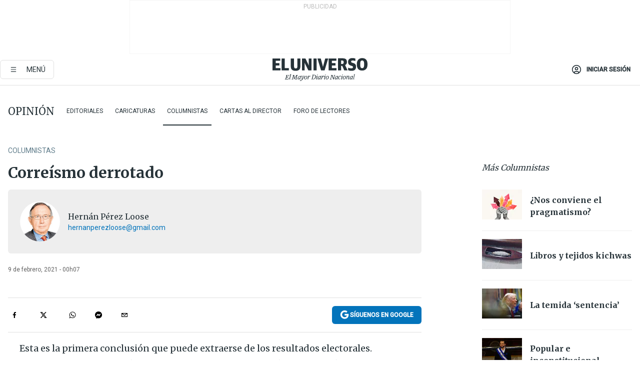

--- FILE ---
content_type: text/html; charset=utf-8
request_url: https://www.google.com/recaptcha/api2/anchor?ar=1&k=6LdhhuYZAAAAAIt3BuoF1mlkrCnSBSE6PTyJ6-Ts&co=aHR0cHM6Ly9lbHVuaXZlcnNvLWVsLXVuaXZlcnNvLXByb2QuY2RuLmFyY3B1Ymxpc2hpbmcuY29tOjQ0Mw..&hl=en&v=N67nZn4AqZkNcbeMu4prBgzg&size=invisible&anchor-ms=20000&execute-ms=30000&cb=ui2uj0320eru
body_size: 48620
content:
<!DOCTYPE HTML><html dir="ltr" lang="en"><head><meta http-equiv="Content-Type" content="text/html; charset=UTF-8">
<meta http-equiv="X-UA-Compatible" content="IE=edge">
<title>reCAPTCHA</title>
<style type="text/css">
/* cyrillic-ext */
@font-face {
  font-family: 'Roboto';
  font-style: normal;
  font-weight: 400;
  font-stretch: 100%;
  src: url(//fonts.gstatic.com/s/roboto/v48/KFO7CnqEu92Fr1ME7kSn66aGLdTylUAMa3GUBHMdazTgWw.woff2) format('woff2');
  unicode-range: U+0460-052F, U+1C80-1C8A, U+20B4, U+2DE0-2DFF, U+A640-A69F, U+FE2E-FE2F;
}
/* cyrillic */
@font-face {
  font-family: 'Roboto';
  font-style: normal;
  font-weight: 400;
  font-stretch: 100%;
  src: url(//fonts.gstatic.com/s/roboto/v48/KFO7CnqEu92Fr1ME7kSn66aGLdTylUAMa3iUBHMdazTgWw.woff2) format('woff2');
  unicode-range: U+0301, U+0400-045F, U+0490-0491, U+04B0-04B1, U+2116;
}
/* greek-ext */
@font-face {
  font-family: 'Roboto';
  font-style: normal;
  font-weight: 400;
  font-stretch: 100%;
  src: url(//fonts.gstatic.com/s/roboto/v48/KFO7CnqEu92Fr1ME7kSn66aGLdTylUAMa3CUBHMdazTgWw.woff2) format('woff2');
  unicode-range: U+1F00-1FFF;
}
/* greek */
@font-face {
  font-family: 'Roboto';
  font-style: normal;
  font-weight: 400;
  font-stretch: 100%;
  src: url(//fonts.gstatic.com/s/roboto/v48/KFO7CnqEu92Fr1ME7kSn66aGLdTylUAMa3-UBHMdazTgWw.woff2) format('woff2');
  unicode-range: U+0370-0377, U+037A-037F, U+0384-038A, U+038C, U+038E-03A1, U+03A3-03FF;
}
/* math */
@font-face {
  font-family: 'Roboto';
  font-style: normal;
  font-weight: 400;
  font-stretch: 100%;
  src: url(//fonts.gstatic.com/s/roboto/v48/KFO7CnqEu92Fr1ME7kSn66aGLdTylUAMawCUBHMdazTgWw.woff2) format('woff2');
  unicode-range: U+0302-0303, U+0305, U+0307-0308, U+0310, U+0312, U+0315, U+031A, U+0326-0327, U+032C, U+032F-0330, U+0332-0333, U+0338, U+033A, U+0346, U+034D, U+0391-03A1, U+03A3-03A9, U+03B1-03C9, U+03D1, U+03D5-03D6, U+03F0-03F1, U+03F4-03F5, U+2016-2017, U+2034-2038, U+203C, U+2040, U+2043, U+2047, U+2050, U+2057, U+205F, U+2070-2071, U+2074-208E, U+2090-209C, U+20D0-20DC, U+20E1, U+20E5-20EF, U+2100-2112, U+2114-2115, U+2117-2121, U+2123-214F, U+2190, U+2192, U+2194-21AE, U+21B0-21E5, U+21F1-21F2, U+21F4-2211, U+2213-2214, U+2216-22FF, U+2308-230B, U+2310, U+2319, U+231C-2321, U+2336-237A, U+237C, U+2395, U+239B-23B7, U+23D0, U+23DC-23E1, U+2474-2475, U+25AF, U+25B3, U+25B7, U+25BD, U+25C1, U+25CA, U+25CC, U+25FB, U+266D-266F, U+27C0-27FF, U+2900-2AFF, U+2B0E-2B11, U+2B30-2B4C, U+2BFE, U+3030, U+FF5B, U+FF5D, U+1D400-1D7FF, U+1EE00-1EEFF;
}
/* symbols */
@font-face {
  font-family: 'Roboto';
  font-style: normal;
  font-weight: 400;
  font-stretch: 100%;
  src: url(//fonts.gstatic.com/s/roboto/v48/KFO7CnqEu92Fr1ME7kSn66aGLdTylUAMaxKUBHMdazTgWw.woff2) format('woff2');
  unicode-range: U+0001-000C, U+000E-001F, U+007F-009F, U+20DD-20E0, U+20E2-20E4, U+2150-218F, U+2190, U+2192, U+2194-2199, U+21AF, U+21E6-21F0, U+21F3, U+2218-2219, U+2299, U+22C4-22C6, U+2300-243F, U+2440-244A, U+2460-24FF, U+25A0-27BF, U+2800-28FF, U+2921-2922, U+2981, U+29BF, U+29EB, U+2B00-2BFF, U+4DC0-4DFF, U+FFF9-FFFB, U+10140-1018E, U+10190-1019C, U+101A0, U+101D0-101FD, U+102E0-102FB, U+10E60-10E7E, U+1D2C0-1D2D3, U+1D2E0-1D37F, U+1F000-1F0FF, U+1F100-1F1AD, U+1F1E6-1F1FF, U+1F30D-1F30F, U+1F315, U+1F31C, U+1F31E, U+1F320-1F32C, U+1F336, U+1F378, U+1F37D, U+1F382, U+1F393-1F39F, U+1F3A7-1F3A8, U+1F3AC-1F3AF, U+1F3C2, U+1F3C4-1F3C6, U+1F3CA-1F3CE, U+1F3D4-1F3E0, U+1F3ED, U+1F3F1-1F3F3, U+1F3F5-1F3F7, U+1F408, U+1F415, U+1F41F, U+1F426, U+1F43F, U+1F441-1F442, U+1F444, U+1F446-1F449, U+1F44C-1F44E, U+1F453, U+1F46A, U+1F47D, U+1F4A3, U+1F4B0, U+1F4B3, U+1F4B9, U+1F4BB, U+1F4BF, U+1F4C8-1F4CB, U+1F4D6, U+1F4DA, U+1F4DF, U+1F4E3-1F4E6, U+1F4EA-1F4ED, U+1F4F7, U+1F4F9-1F4FB, U+1F4FD-1F4FE, U+1F503, U+1F507-1F50B, U+1F50D, U+1F512-1F513, U+1F53E-1F54A, U+1F54F-1F5FA, U+1F610, U+1F650-1F67F, U+1F687, U+1F68D, U+1F691, U+1F694, U+1F698, U+1F6AD, U+1F6B2, U+1F6B9-1F6BA, U+1F6BC, U+1F6C6-1F6CF, U+1F6D3-1F6D7, U+1F6E0-1F6EA, U+1F6F0-1F6F3, U+1F6F7-1F6FC, U+1F700-1F7FF, U+1F800-1F80B, U+1F810-1F847, U+1F850-1F859, U+1F860-1F887, U+1F890-1F8AD, U+1F8B0-1F8BB, U+1F8C0-1F8C1, U+1F900-1F90B, U+1F93B, U+1F946, U+1F984, U+1F996, U+1F9E9, U+1FA00-1FA6F, U+1FA70-1FA7C, U+1FA80-1FA89, U+1FA8F-1FAC6, U+1FACE-1FADC, U+1FADF-1FAE9, U+1FAF0-1FAF8, U+1FB00-1FBFF;
}
/* vietnamese */
@font-face {
  font-family: 'Roboto';
  font-style: normal;
  font-weight: 400;
  font-stretch: 100%;
  src: url(//fonts.gstatic.com/s/roboto/v48/KFO7CnqEu92Fr1ME7kSn66aGLdTylUAMa3OUBHMdazTgWw.woff2) format('woff2');
  unicode-range: U+0102-0103, U+0110-0111, U+0128-0129, U+0168-0169, U+01A0-01A1, U+01AF-01B0, U+0300-0301, U+0303-0304, U+0308-0309, U+0323, U+0329, U+1EA0-1EF9, U+20AB;
}
/* latin-ext */
@font-face {
  font-family: 'Roboto';
  font-style: normal;
  font-weight: 400;
  font-stretch: 100%;
  src: url(//fonts.gstatic.com/s/roboto/v48/KFO7CnqEu92Fr1ME7kSn66aGLdTylUAMa3KUBHMdazTgWw.woff2) format('woff2');
  unicode-range: U+0100-02BA, U+02BD-02C5, U+02C7-02CC, U+02CE-02D7, U+02DD-02FF, U+0304, U+0308, U+0329, U+1D00-1DBF, U+1E00-1E9F, U+1EF2-1EFF, U+2020, U+20A0-20AB, U+20AD-20C0, U+2113, U+2C60-2C7F, U+A720-A7FF;
}
/* latin */
@font-face {
  font-family: 'Roboto';
  font-style: normal;
  font-weight: 400;
  font-stretch: 100%;
  src: url(//fonts.gstatic.com/s/roboto/v48/KFO7CnqEu92Fr1ME7kSn66aGLdTylUAMa3yUBHMdazQ.woff2) format('woff2');
  unicode-range: U+0000-00FF, U+0131, U+0152-0153, U+02BB-02BC, U+02C6, U+02DA, U+02DC, U+0304, U+0308, U+0329, U+2000-206F, U+20AC, U+2122, U+2191, U+2193, U+2212, U+2215, U+FEFF, U+FFFD;
}
/* cyrillic-ext */
@font-face {
  font-family: 'Roboto';
  font-style: normal;
  font-weight: 500;
  font-stretch: 100%;
  src: url(//fonts.gstatic.com/s/roboto/v48/KFO7CnqEu92Fr1ME7kSn66aGLdTylUAMa3GUBHMdazTgWw.woff2) format('woff2');
  unicode-range: U+0460-052F, U+1C80-1C8A, U+20B4, U+2DE0-2DFF, U+A640-A69F, U+FE2E-FE2F;
}
/* cyrillic */
@font-face {
  font-family: 'Roboto';
  font-style: normal;
  font-weight: 500;
  font-stretch: 100%;
  src: url(//fonts.gstatic.com/s/roboto/v48/KFO7CnqEu92Fr1ME7kSn66aGLdTylUAMa3iUBHMdazTgWw.woff2) format('woff2');
  unicode-range: U+0301, U+0400-045F, U+0490-0491, U+04B0-04B1, U+2116;
}
/* greek-ext */
@font-face {
  font-family: 'Roboto';
  font-style: normal;
  font-weight: 500;
  font-stretch: 100%;
  src: url(//fonts.gstatic.com/s/roboto/v48/KFO7CnqEu92Fr1ME7kSn66aGLdTylUAMa3CUBHMdazTgWw.woff2) format('woff2');
  unicode-range: U+1F00-1FFF;
}
/* greek */
@font-face {
  font-family: 'Roboto';
  font-style: normal;
  font-weight: 500;
  font-stretch: 100%;
  src: url(//fonts.gstatic.com/s/roboto/v48/KFO7CnqEu92Fr1ME7kSn66aGLdTylUAMa3-UBHMdazTgWw.woff2) format('woff2');
  unicode-range: U+0370-0377, U+037A-037F, U+0384-038A, U+038C, U+038E-03A1, U+03A3-03FF;
}
/* math */
@font-face {
  font-family: 'Roboto';
  font-style: normal;
  font-weight: 500;
  font-stretch: 100%;
  src: url(//fonts.gstatic.com/s/roboto/v48/KFO7CnqEu92Fr1ME7kSn66aGLdTylUAMawCUBHMdazTgWw.woff2) format('woff2');
  unicode-range: U+0302-0303, U+0305, U+0307-0308, U+0310, U+0312, U+0315, U+031A, U+0326-0327, U+032C, U+032F-0330, U+0332-0333, U+0338, U+033A, U+0346, U+034D, U+0391-03A1, U+03A3-03A9, U+03B1-03C9, U+03D1, U+03D5-03D6, U+03F0-03F1, U+03F4-03F5, U+2016-2017, U+2034-2038, U+203C, U+2040, U+2043, U+2047, U+2050, U+2057, U+205F, U+2070-2071, U+2074-208E, U+2090-209C, U+20D0-20DC, U+20E1, U+20E5-20EF, U+2100-2112, U+2114-2115, U+2117-2121, U+2123-214F, U+2190, U+2192, U+2194-21AE, U+21B0-21E5, U+21F1-21F2, U+21F4-2211, U+2213-2214, U+2216-22FF, U+2308-230B, U+2310, U+2319, U+231C-2321, U+2336-237A, U+237C, U+2395, U+239B-23B7, U+23D0, U+23DC-23E1, U+2474-2475, U+25AF, U+25B3, U+25B7, U+25BD, U+25C1, U+25CA, U+25CC, U+25FB, U+266D-266F, U+27C0-27FF, U+2900-2AFF, U+2B0E-2B11, U+2B30-2B4C, U+2BFE, U+3030, U+FF5B, U+FF5D, U+1D400-1D7FF, U+1EE00-1EEFF;
}
/* symbols */
@font-face {
  font-family: 'Roboto';
  font-style: normal;
  font-weight: 500;
  font-stretch: 100%;
  src: url(//fonts.gstatic.com/s/roboto/v48/KFO7CnqEu92Fr1ME7kSn66aGLdTylUAMaxKUBHMdazTgWw.woff2) format('woff2');
  unicode-range: U+0001-000C, U+000E-001F, U+007F-009F, U+20DD-20E0, U+20E2-20E4, U+2150-218F, U+2190, U+2192, U+2194-2199, U+21AF, U+21E6-21F0, U+21F3, U+2218-2219, U+2299, U+22C4-22C6, U+2300-243F, U+2440-244A, U+2460-24FF, U+25A0-27BF, U+2800-28FF, U+2921-2922, U+2981, U+29BF, U+29EB, U+2B00-2BFF, U+4DC0-4DFF, U+FFF9-FFFB, U+10140-1018E, U+10190-1019C, U+101A0, U+101D0-101FD, U+102E0-102FB, U+10E60-10E7E, U+1D2C0-1D2D3, U+1D2E0-1D37F, U+1F000-1F0FF, U+1F100-1F1AD, U+1F1E6-1F1FF, U+1F30D-1F30F, U+1F315, U+1F31C, U+1F31E, U+1F320-1F32C, U+1F336, U+1F378, U+1F37D, U+1F382, U+1F393-1F39F, U+1F3A7-1F3A8, U+1F3AC-1F3AF, U+1F3C2, U+1F3C4-1F3C6, U+1F3CA-1F3CE, U+1F3D4-1F3E0, U+1F3ED, U+1F3F1-1F3F3, U+1F3F5-1F3F7, U+1F408, U+1F415, U+1F41F, U+1F426, U+1F43F, U+1F441-1F442, U+1F444, U+1F446-1F449, U+1F44C-1F44E, U+1F453, U+1F46A, U+1F47D, U+1F4A3, U+1F4B0, U+1F4B3, U+1F4B9, U+1F4BB, U+1F4BF, U+1F4C8-1F4CB, U+1F4D6, U+1F4DA, U+1F4DF, U+1F4E3-1F4E6, U+1F4EA-1F4ED, U+1F4F7, U+1F4F9-1F4FB, U+1F4FD-1F4FE, U+1F503, U+1F507-1F50B, U+1F50D, U+1F512-1F513, U+1F53E-1F54A, U+1F54F-1F5FA, U+1F610, U+1F650-1F67F, U+1F687, U+1F68D, U+1F691, U+1F694, U+1F698, U+1F6AD, U+1F6B2, U+1F6B9-1F6BA, U+1F6BC, U+1F6C6-1F6CF, U+1F6D3-1F6D7, U+1F6E0-1F6EA, U+1F6F0-1F6F3, U+1F6F7-1F6FC, U+1F700-1F7FF, U+1F800-1F80B, U+1F810-1F847, U+1F850-1F859, U+1F860-1F887, U+1F890-1F8AD, U+1F8B0-1F8BB, U+1F8C0-1F8C1, U+1F900-1F90B, U+1F93B, U+1F946, U+1F984, U+1F996, U+1F9E9, U+1FA00-1FA6F, U+1FA70-1FA7C, U+1FA80-1FA89, U+1FA8F-1FAC6, U+1FACE-1FADC, U+1FADF-1FAE9, U+1FAF0-1FAF8, U+1FB00-1FBFF;
}
/* vietnamese */
@font-face {
  font-family: 'Roboto';
  font-style: normal;
  font-weight: 500;
  font-stretch: 100%;
  src: url(//fonts.gstatic.com/s/roboto/v48/KFO7CnqEu92Fr1ME7kSn66aGLdTylUAMa3OUBHMdazTgWw.woff2) format('woff2');
  unicode-range: U+0102-0103, U+0110-0111, U+0128-0129, U+0168-0169, U+01A0-01A1, U+01AF-01B0, U+0300-0301, U+0303-0304, U+0308-0309, U+0323, U+0329, U+1EA0-1EF9, U+20AB;
}
/* latin-ext */
@font-face {
  font-family: 'Roboto';
  font-style: normal;
  font-weight: 500;
  font-stretch: 100%;
  src: url(//fonts.gstatic.com/s/roboto/v48/KFO7CnqEu92Fr1ME7kSn66aGLdTylUAMa3KUBHMdazTgWw.woff2) format('woff2');
  unicode-range: U+0100-02BA, U+02BD-02C5, U+02C7-02CC, U+02CE-02D7, U+02DD-02FF, U+0304, U+0308, U+0329, U+1D00-1DBF, U+1E00-1E9F, U+1EF2-1EFF, U+2020, U+20A0-20AB, U+20AD-20C0, U+2113, U+2C60-2C7F, U+A720-A7FF;
}
/* latin */
@font-face {
  font-family: 'Roboto';
  font-style: normal;
  font-weight: 500;
  font-stretch: 100%;
  src: url(//fonts.gstatic.com/s/roboto/v48/KFO7CnqEu92Fr1ME7kSn66aGLdTylUAMa3yUBHMdazQ.woff2) format('woff2');
  unicode-range: U+0000-00FF, U+0131, U+0152-0153, U+02BB-02BC, U+02C6, U+02DA, U+02DC, U+0304, U+0308, U+0329, U+2000-206F, U+20AC, U+2122, U+2191, U+2193, U+2212, U+2215, U+FEFF, U+FFFD;
}
/* cyrillic-ext */
@font-face {
  font-family: 'Roboto';
  font-style: normal;
  font-weight: 900;
  font-stretch: 100%;
  src: url(//fonts.gstatic.com/s/roboto/v48/KFO7CnqEu92Fr1ME7kSn66aGLdTylUAMa3GUBHMdazTgWw.woff2) format('woff2');
  unicode-range: U+0460-052F, U+1C80-1C8A, U+20B4, U+2DE0-2DFF, U+A640-A69F, U+FE2E-FE2F;
}
/* cyrillic */
@font-face {
  font-family: 'Roboto';
  font-style: normal;
  font-weight: 900;
  font-stretch: 100%;
  src: url(//fonts.gstatic.com/s/roboto/v48/KFO7CnqEu92Fr1ME7kSn66aGLdTylUAMa3iUBHMdazTgWw.woff2) format('woff2');
  unicode-range: U+0301, U+0400-045F, U+0490-0491, U+04B0-04B1, U+2116;
}
/* greek-ext */
@font-face {
  font-family: 'Roboto';
  font-style: normal;
  font-weight: 900;
  font-stretch: 100%;
  src: url(//fonts.gstatic.com/s/roboto/v48/KFO7CnqEu92Fr1ME7kSn66aGLdTylUAMa3CUBHMdazTgWw.woff2) format('woff2');
  unicode-range: U+1F00-1FFF;
}
/* greek */
@font-face {
  font-family: 'Roboto';
  font-style: normal;
  font-weight: 900;
  font-stretch: 100%;
  src: url(//fonts.gstatic.com/s/roboto/v48/KFO7CnqEu92Fr1ME7kSn66aGLdTylUAMa3-UBHMdazTgWw.woff2) format('woff2');
  unicode-range: U+0370-0377, U+037A-037F, U+0384-038A, U+038C, U+038E-03A1, U+03A3-03FF;
}
/* math */
@font-face {
  font-family: 'Roboto';
  font-style: normal;
  font-weight: 900;
  font-stretch: 100%;
  src: url(//fonts.gstatic.com/s/roboto/v48/KFO7CnqEu92Fr1ME7kSn66aGLdTylUAMawCUBHMdazTgWw.woff2) format('woff2');
  unicode-range: U+0302-0303, U+0305, U+0307-0308, U+0310, U+0312, U+0315, U+031A, U+0326-0327, U+032C, U+032F-0330, U+0332-0333, U+0338, U+033A, U+0346, U+034D, U+0391-03A1, U+03A3-03A9, U+03B1-03C9, U+03D1, U+03D5-03D6, U+03F0-03F1, U+03F4-03F5, U+2016-2017, U+2034-2038, U+203C, U+2040, U+2043, U+2047, U+2050, U+2057, U+205F, U+2070-2071, U+2074-208E, U+2090-209C, U+20D0-20DC, U+20E1, U+20E5-20EF, U+2100-2112, U+2114-2115, U+2117-2121, U+2123-214F, U+2190, U+2192, U+2194-21AE, U+21B0-21E5, U+21F1-21F2, U+21F4-2211, U+2213-2214, U+2216-22FF, U+2308-230B, U+2310, U+2319, U+231C-2321, U+2336-237A, U+237C, U+2395, U+239B-23B7, U+23D0, U+23DC-23E1, U+2474-2475, U+25AF, U+25B3, U+25B7, U+25BD, U+25C1, U+25CA, U+25CC, U+25FB, U+266D-266F, U+27C0-27FF, U+2900-2AFF, U+2B0E-2B11, U+2B30-2B4C, U+2BFE, U+3030, U+FF5B, U+FF5D, U+1D400-1D7FF, U+1EE00-1EEFF;
}
/* symbols */
@font-face {
  font-family: 'Roboto';
  font-style: normal;
  font-weight: 900;
  font-stretch: 100%;
  src: url(//fonts.gstatic.com/s/roboto/v48/KFO7CnqEu92Fr1ME7kSn66aGLdTylUAMaxKUBHMdazTgWw.woff2) format('woff2');
  unicode-range: U+0001-000C, U+000E-001F, U+007F-009F, U+20DD-20E0, U+20E2-20E4, U+2150-218F, U+2190, U+2192, U+2194-2199, U+21AF, U+21E6-21F0, U+21F3, U+2218-2219, U+2299, U+22C4-22C6, U+2300-243F, U+2440-244A, U+2460-24FF, U+25A0-27BF, U+2800-28FF, U+2921-2922, U+2981, U+29BF, U+29EB, U+2B00-2BFF, U+4DC0-4DFF, U+FFF9-FFFB, U+10140-1018E, U+10190-1019C, U+101A0, U+101D0-101FD, U+102E0-102FB, U+10E60-10E7E, U+1D2C0-1D2D3, U+1D2E0-1D37F, U+1F000-1F0FF, U+1F100-1F1AD, U+1F1E6-1F1FF, U+1F30D-1F30F, U+1F315, U+1F31C, U+1F31E, U+1F320-1F32C, U+1F336, U+1F378, U+1F37D, U+1F382, U+1F393-1F39F, U+1F3A7-1F3A8, U+1F3AC-1F3AF, U+1F3C2, U+1F3C4-1F3C6, U+1F3CA-1F3CE, U+1F3D4-1F3E0, U+1F3ED, U+1F3F1-1F3F3, U+1F3F5-1F3F7, U+1F408, U+1F415, U+1F41F, U+1F426, U+1F43F, U+1F441-1F442, U+1F444, U+1F446-1F449, U+1F44C-1F44E, U+1F453, U+1F46A, U+1F47D, U+1F4A3, U+1F4B0, U+1F4B3, U+1F4B9, U+1F4BB, U+1F4BF, U+1F4C8-1F4CB, U+1F4D6, U+1F4DA, U+1F4DF, U+1F4E3-1F4E6, U+1F4EA-1F4ED, U+1F4F7, U+1F4F9-1F4FB, U+1F4FD-1F4FE, U+1F503, U+1F507-1F50B, U+1F50D, U+1F512-1F513, U+1F53E-1F54A, U+1F54F-1F5FA, U+1F610, U+1F650-1F67F, U+1F687, U+1F68D, U+1F691, U+1F694, U+1F698, U+1F6AD, U+1F6B2, U+1F6B9-1F6BA, U+1F6BC, U+1F6C6-1F6CF, U+1F6D3-1F6D7, U+1F6E0-1F6EA, U+1F6F0-1F6F3, U+1F6F7-1F6FC, U+1F700-1F7FF, U+1F800-1F80B, U+1F810-1F847, U+1F850-1F859, U+1F860-1F887, U+1F890-1F8AD, U+1F8B0-1F8BB, U+1F8C0-1F8C1, U+1F900-1F90B, U+1F93B, U+1F946, U+1F984, U+1F996, U+1F9E9, U+1FA00-1FA6F, U+1FA70-1FA7C, U+1FA80-1FA89, U+1FA8F-1FAC6, U+1FACE-1FADC, U+1FADF-1FAE9, U+1FAF0-1FAF8, U+1FB00-1FBFF;
}
/* vietnamese */
@font-face {
  font-family: 'Roboto';
  font-style: normal;
  font-weight: 900;
  font-stretch: 100%;
  src: url(//fonts.gstatic.com/s/roboto/v48/KFO7CnqEu92Fr1ME7kSn66aGLdTylUAMa3OUBHMdazTgWw.woff2) format('woff2');
  unicode-range: U+0102-0103, U+0110-0111, U+0128-0129, U+0168-0169, U+01A0-01A1, U+01AF-01B0, U+0300-0301, U+0303-0304, U+0308-0309, U+0323, U+0329, U+1EA0-1EF9, U+20AB;
}
/* latin-ext */
@font-face {
  font-family: 'Roboto';
  font-style: normal;
  font-weight: 900;
  font-stretch: 100%;
  src: url(//fonts.gstatic.com/s/roboto/v48/KFO7CnqEu92Fr1ME7kSn66aGLdTylUAMa3KUBHMdazTgWw.woff2) format('woff2');
  unicode-range: U+0100-02BA, U+02BD-02C5, U+02C7-02CC, U+02CE-02D7, U+02DD-02FF, U+0304, U+0308, U+0329, U+1D00-1DBF, U+1E00-1E9F, U+1EF2-1EFF, U+2020, U+20A0-20AB, U+20AD-20C0, U+2113, U+2C60-2C7F, U+A720-A7FF;
}
/* latin */
@font-face {
  font-family: 'Roboto';
  font-style: normal;
  font-weight: 900;
  font-stretch: 100%;
  src: url(//fonts.gstatic.com/s/roboto/v48/KFO7CnqEu92Fr1ME7kSn66aGLdTylUAMa3yUBHMdazQ.woff2) format('woff2');
  unicode-range: U+0000-00FF, U+0131, U+0152-0153, U+02BB-02BC, U+02C6, U+02DA, U+02DC, U+0304, U+0308, U+0329, U+2000-206F, U+20AC, U+2122, U+2191, U+2193, U+2212, U+2215, U+FEFF, U+FFFD;
}

</style>
<link rel="stylesheet" type="text/css" href="https://www.gstatic.com/recaptcha/releases/N67nZn4AqZkNcbeMu4prBgzg/styles__ltr.css">
<script nonce="5vHpGh1Fz_J0iwICfKa-Qw" type="text/javascript">window['__recaptcha_api'] = 'https://www.google.com/recaptcha/api2/';</script>
<script type="text/javascript" src="https://www.gstatic.com/recaptcha/releases/N67nZn4AqZkNcbeMu4prBgzg/recaptcha__en.js" nonce="5vHpGh1Fz_J0iwICfKa-Qw">
      
    </script></head>
<body><div id="rc-anchor-alert" class="rc-anchor-alert"></div>
<input type="hidden" id="recaptcha-token" value="[base64]">
<script type="text/javascript" nonce="5vHpGh1Fz_J0iwICfKa-Qw">
      recaptcha.anchor.Main.init("[\x22ainput\x22,[\x22bgdata\x22,\x22\x22,\[base64]/[base64]/MjU1Ong/[base64]/[base64]/[base64]/[base64]/[base64]/[base64]/[base64]/[base64]/[base64]/[base64]/[base64]/[base64]/[base64]/[base64]/[base64]\\u003d\x22,\[base64]\\u003d\\u003d\x22,\x22YMOcQcOYwq5ISAvDiMKdOMOME8OJwpHDvMKAwqLDqmPCpkwFMsOKc33DtsKuwr0UwoDClMK0wrnCtzIBw5gQwofCqFrDixhFByd/B8OOw4jDpsOXGcKBQsOmVMOeShhAUSdpH8K9wq57XCjDjMKKwrjCtkAlw7fComRiNMKsdzzDicKQw4fDlMO8WQlJD8KAfHvCqQMFw7jCgcKDEsOqw4zDoSPCugzDr0rDkh7Cu8OMw63DpcKuw78Hwr7Dh2vDmcKmLjFLw6MOwrTDrMO0wq3Ct8OmwpVowqHDmsK/J0bCrX/[base64]/DrcKew6VQXCLDpsKjw6DDi8OCw4RMEm/CuxfCiMKWBiFAHcOdA8K0w7vCgsKsFnEjwp0Jw4PCrMOTe8KQTMK5wqIrVhvDvVM/c8OLw4Vuw73Dv8OhXMKmwqjDlTJfUWnDgsKdw7bCigfDhcOxX8OsN8OXczfDtsOhwr7Dq8OUwpLDpcKdMALDpDF4wpYnUMKhNsOsWhvCjhkmZRI7wqLCiUc/[base64]/Cs8OUEyZQwrgCw4V0ZzTDvMObw4UafsOTwpnDgBh0KcOLwo7DkVVdwplGFcOPZ0/CknzCp8OMw4ZTw73ClsK6wqvCssKGbH7Ds8K6wqgZFMO9w5PDl3Q5woMYDg48wpx7w43DnMO7SD8mw4ZUw6bDncKUKMK6w4xyw6kiHcKbwpcawoXDgjxMOBZTwqcnw5fDhMKpwrPCvUhmwrV5w6HDplXDrsOlwqYAQsOvAybChlcZbH/[base64]/Dt8Onwp9uwo9jcEEGHVJow5HCqcOQwrprD2HDvCnDtMK0w5fDpyLDgMOAFRbCnsKcE8K7Z8KPwrjCjwDCt8K9w5DCsj/DgMO1wpzDicOvw417w4MfUsKiYQPCucK3wqbDknzCoMOPw4/[base64]/csKyw6zDl8OnEcO1ZMK+w7QNwofDrB9QF3/Dlxo3N0fDjMKPwoHCh8KOwqTClMKewp/CuWE9w7HDq8KGwqbCrWBmcMO9eGpVRWDCmW/Ds1/CrcOuXcOjfEYYCsOCwppaX8OVcMOywqAtRsKlwoDDicO6wr9kai0kdGF9wrfDjB9eLsK7fVDDksO3SUzDgTzCmsOuw5oAw7jDiMOGwpYDccOYw4YHwpDCi3/CjcOfwoY/dsOeRTrDqMOMVi0QwrptaXbDj8ORw5TDscOKw6wgZ8K+MQcvw7tLwpZBw5/DgEw/LMOiw7zDvMOiw6rCucKlwo7DtyMxwqLCkcO1wq98LcKVwoR/w7bCs1nDhMOhwozCmyQow6Fnw7rCpyjCr8O/woNKfcKhwrbCp8OhL17CsB5aw6rCqWFAfsOlwrIASmHDqcKdAV3CtMO6CMKQF8OOGsKrJm7Dv8OEwoHCkcKXw5PCpCpbwrBow45EwrobScK3wqIoJmzCicOVYmjCpxw8eBE/SjnDisKJw5jDpcOxwrTCrmTDlT5LBBzCiE50FcK4w6DDnMOvwoHDkcOKK8OIRxDDu8K1w7gXw6hMKsOHeMOsY8KHwpVpLgFua8KoZsOCwoDCslBiJ1zDucOFFzpgdcK+V8OjIjFRJsKkwqx5w7loO23CsEc8wpjDnwxwUj5jw6nDvMKYwr8hImvDjsO/woIUViZ3w6skw5pZHcK9UXDCkcOvwo3CvRcBI8OowpUKwqUxUMKTKcO0wqRGO0QhMMKXwrLCkizCuyI3wqlUw7jCm8Kww51IfmPCm0Bzw4opwpfDvcKKcW4Jwp/CoU8LACwqw5fDrMKTQcO0w6TDm8Opwr3Dq8Krwow9wrtsFzlVYMOcwobDmyQdw4/DjsKLS8Kkw6jDrsKmwrfDgcOHwpbDksKtwojCrxjDvnzCncKqwq1BPsOuwpIjGGjDsyMnAD/DkcOtccOJaMOnw7LDrTNsRcKdB0DDrMKYasORwr5vwq5cwqVVL8Kvwr59T8OxTgVBwptDw5vDlhvDvW0bA1nCvUnDnzJTw6g/wr3DjUlJw7XDq8Klw74TCWPCvU7Dl8OxcEnCkMObw7cLIcOhw4XDiz4gwq4Jwr3Cj8KWwo0Yw4xjGnvCrDcYw7V2wpTDlMO7CjrDmG4xI2HCi8OewoAKw5vCoR7DvMOLwqvCnMKfY1pswoxew4J9F8K/e8Kgw73Cq8OiwrjCqMOrw6ceeG/CtGMXd0Vsw5xQAcKww5BTwoJswovDm8KicMOJKhnCtFrCmWbCjMO3R0Iww7bChMOvTxbDskZDwr/CpsKIwqPDs3UNw6UYLmrDuMO+wpltw7xqwow4w7HCsBvDg8KIWhzDpysXOC7ClMKow7fCisKwUHlHw7bDvcO1wrdAw44Gw6hYah/[base64]/FMO3esKvdsOrw5TChQoZSMKGMk4Gw7vCkUPCj8O3wqnCtz/DoR4ow4wlw5HCvEMswqbClsKBwpbDhmfDplTDuWbCvVcWw5vCjVcNG8KDRBTDsMO6X8KPw5PCjRwud8KaP3jCnWzCmysYwpUzw7rCpybCgljDvlrCmxFgT8OkLsKKDcOjH17DpMOwwrttw7bDkMKZwrPCnMOxw5HCqMK0wqvCusOfw5wIY3ZXUW/CjsKjDSFYw5I/w4YCwqvCnx3CjMO/[base64]/CtsODwq8mw50fwrVJaj1Tw4YGw4QtwqfDpw3CtHwID3Rqw57DtDxrw47DgsOlw5bDsT0baMK/w4MXwrDCqsK0UcKHLQjClmfCvGrChWIvwodew6HDlmV+TMKzLcKkacKdw6Z+EVtjPjbDnsOpE0QswpzCnkbCiwbCkcOKY8Ouw7M2wqdMwoskw63CugHCgCFWRQN2biHCgArDnEbDvTVEOcOWwo5Xw4rDlVDCpcOJwr/[base64]/[base64]/DllXDtT4fw7LCh8Kvw7/Co38JwqxWNAPDk0vDr8KXOMOcwqbDmnbCn8OgwooxwpIwwpFJLQnCoFkHOcONwpcgEU/[base64]/wrfCmDjCiMKxwrbDvnDDl1jCiMO5w7jDo8KHJMOVOsK0w7lvFMK6wpksw4zCkcKyEsOtw5/Dihdbw7rDq0c3w7ddwp3CpC4LwrXDq8Oqw5BbD8KRcMK7fh/CqAJ7Wn03OMOJc8O5w5QpPGnDqTHCj1LDn8OWwpLDryg+wr/DpXHCvznCt8KGEMOje8KhwrXDusOTZ8KAw5vCo8KcI8KEwrNwwrkrGMKENMKMe8OXw4I1Bx/[base64]/w63CssOaw7/DryQnwqF1w4bDoMKawozDsW/CgcOGw6lqPiIBOlbDsH1jewvDqjPDqxMBV8KAwqzDoE7CglgAEMKHw5hRIMKcA0DCnMKqwqNVDcOJIwLCicOCwqXDnsO8wpHCjgDCrEIDDiEuw6fDqcOKScKVcWwZK8Kgw4xSw5zClsO3woTDrcOiwq3DiMKVSnvCr1snwpVXw53DhcKkMRnCrQEdwq4NwpvDnsKbw5/Cg3oqw5XCgBUgwoNjCFrCk8KUw63ClcKLDThQCFx0wq3DhsOAGUTCuTd+w6rDoUBlwqrDkcOVe07Dgz/DsX/[base64]/woUCGMOWCmsVw7vDnMOCwoBNwplDwpFyXsKow7/DhMORYMOYOUZawq7DuMORw43DgxrDnwzChsOdRMOwHC4Mw4zCt8OOwo5qDVdOwpzDngvCpMO0XcKLwrduZE/DjSTDqT9Vw5tOXwt5wqB7w5nDkcKjRXTCvVLCjMOrRCPCkn7DpMOhwqtKwqrDs8O1dUbCsRYsDn/CtsOvw73Dj8KJwrhRC8OMXcK/wrlYAS0uV8Ozwrk5w7BdNUc0IhI2e8Oew7EUZ0suaW7CgMOEOcOmw4/DsmHDvcO7aBvCqDbCrElGfMONw54Lw7jCj8OEwphRw4Z7w646DT9iCEsEb1/CqMOlNcKiXHFlB8O2w7picsK3w5w/[base64]/LsOnw7gbZFcIwp5bWsK2wrfDo8OodgrDnMKWw6tOIAHCqT04wpxmwoNhPcKBw4bCjRMITcODw5huwo3DnwHDiMKHEMK1BMOQImHDvDvCjMOlw6vDljoXbcOaw6jCmMO/NFfCvMOhwptHwq7ChcOXKMOdw7jClsKQwrrCv8O9w6LCnsOhbMO/w7nDjEVgAW/[base64]/[base64]/DlcOPw7/CtD4/FsOuGcKdbl8/[base64]/Cu1HDoz/CqsKnwoNjfmtuTXfCsHrCrQXCpcKHwoPDiMOPA8OCU8OtwotVW8KUwpFNwpV7wpxLw6JlJcOew7nCoCPChsKpUnYVD8KbwpDDpgt5woBgZ8KmMMOITzrCuWpschDClixPwpURXcOuUMKWw67Cpy7CgxLDmsK1KsOIwoTCvX3Chm/Cs1HChTZCKMKywpjCmScrwo5Aw77CqWpBR1hpB0cvwrzDuTXDgcO1CRjCscKcGzwjwrN+wp18wpsjwrjDrE9Kw7TCnznDnMODCkHChhg/[base64]/[base64]/[base64]/Clw3Dq8K0wr8wX8KSXHnDhzbCucK9ZsO+VlrDl1fCrj/Dny3CmcKxeAQ2wq9lw5/CvsKUw6LDtD7Cl8Kkw4XDkMOmJg7DpgnDrcKzfcKxbcO8BcO1YsOdwrHDlcOxw5dtRGvCiSDCicO/RMKgwqbCnsOqRmonWsOxw6BnfR5awp1rGCDClcOlIsKKw50cb8K/w44Aw7vDscKow4rDp8OUwrjCtcKGbGDCqDw9worCkQDDs1nCrsKlHcOow7MtBcKsw4soLcOjw7kuZUAgwotRwpfCv8O/w7PDvcODHU8NY8OxwqTCgGXCkcO9acK5wrPDjcKjw7PCrWjDu8Ouwo9lIMOZH0UgPMOnD3PDtwIzacO8aMKGwrxKYsOJwo/[base64]/w44lwqzDr8OfT8KRS8OEd3k7wqLDnMKaw57CgsOcwr9gw63DjMOkURkRLsOcBcOIAFUpw5TDnMOfBsOCVBEQw4DCi2/DoGhxAcKMcihRwrzCiMKewqTDo3twwrkpwrzDqULCqwrCg8OvwprCuC1DTsK/[base64]/DpHhZNiHDt8OwYyLCnFTDj8OBMgUEDkvCohTDjsKOXRbCrn/DjMO9UcO9w7QIw7PDmcO4w5d6w5DDjQNfwrzCnhfCswbDm8O3w4MYUBDCssKWw7HChA7CqMKDLMOYwoswAMOfAyvCisOXwrfDvgbCgGE/w4Z/THA9cmwRwoQawoHCoGNIQ8Kmw5R7VMKBw67Cl8OQwrHDvRhVwrkrw6kFw6JGUX7DtysQB8KOw4vDhSvDsRxmKG/CjMOmMsOiw6nDnjLCjC1Mw549w7zCky3DiDLDhcODD8ODwogVCkXCjsOKOcKpacKUfcOUVsKwP8K4w63Du391wpBxflJ4wr5VwoVBLEMeWcKWF8OQwo/DnMOtEQnCqSYVIyfDpk/[base64]/DtzHCoyPCosKfVRvCmDzDiMO8KDN3IgUZQsOdw7RBwoUnGwnDojVnw4fCmHlIw7XChmrCs8OJJF9JwogqL20Cw4M2ccOVc8KZw4JJDcOVEjvCsEhjHx/DlsORAMK8SggoQB3DlMKLNELCuHvCj2LDll8iwrnDu8OkesOow7LDnMOVw7XDgmgLw5/DswLCoTPDhSlzw4Yvw5TDg8Oawr/Dl8O6Y8K8w5jDncOmwprDg3d+LDXClMKPDsOlwpx/[base64]/CkijCosOlO8OKw4nDjVLCrAfDpQVeFMO/w5fCg1oGa2TCgcOrFMO0w70iw4Uiw7zCtMKiO1Y8B0BaNsK4WMOzAMOGDcOgXhE+CRlIwqYZMcKuZMKHKcOQw4/DhMO2w5Uswr/Drywmw64Ow7fCq8KYTsK1GmIWwqbCu0caa0UfQggQwphZRMK5wpLDggPChw7CvHgoNMONPsKPw6TDsMKKWRXDqsKLUmPDhcKLFMOWPRYwJsOYwq/Dn8KuwrTCjFXDncOyEcKmw4rDscKXYcKuP8KOw4YNCDYcwpPCklPCocKYW2bDkUXDq2M9w5jDoR9kCMK+wrjDvUrCmBZrw6EQw7PCh1LCokbDikXDtMKpCMO1w7xAcMO5CWvDu8OYw5zDrXgOH8ONwoTDpFDCm3JBIsKkbHLDo8KhfB/Dsm/DrcKWKsOOwpxXJCXCkxrCqidFw4nDi1DDl8O/w7A3EC1RTwJbCCAmGsOfw7gPVVPDj8ODw7XDicOOw63Dj1XDm8KAw63DjMOnw70RU3TDuHZbw4zDkcOLPcOlw7vDrx7Cp2YVwoI2wphxdMOpwqLCtcOFZhhHHzrDuRZTwprDmcK+w7RUVX/CjGwow4Vvb8OgwofCvE0Qw6NtYcO8wro9wrYSRxtjwoA+FzkkUADChsOFwoMEw5HCpgd/WcK5dMKcw6RgKCXCrh0qw4EyN8OJwrJyG0/ClMOUwp45fUk0wrHChVU2CyJdwr9qY8KacMOQKF54R8O8BS7DmkLDuzgpQAVVTcOvw4rCl01Ow4woGEUEwrxgRUHCgVbCqsOwRgJBcMOgXsKcwqFnw7XCocKAfTNFw6DCgUwtwroNOcKEKBMwShslUcK2w4/DsMORwr/CucOCw6FgwpxtahrDi8KcaU3CtDBPw6NTcMKAwq7Cp8KEw4fDvsKsw48xwrUKw7nDmsOFEMKiwpvDln5PYlXCrcO5w6BJw5E/wrQewoDCtyIJfRRbMElMQMKjVcOGTsKCwrzCscKHYcOlw5dbwoBcw70raFvCtQ07WgXCihnCvMKMw7zCvUp3X8Ofw4XCrMKIFcODwrDCjHdKw4bDnWArw4pLL8KHMBnCpiQUUcKnI8KUBMKow7g/[base64]/DjMKcEmkRO8OiO8KET8OTw4xIw7U2dBfCmkl9ScOvwodswq3CrXDDugrDnR3ClMOtwqXCqMKkeT0/XcO3w47Dl8K0w7PDusOAc2nCugfCgsO6RsKswoJ3wqfDg8KcwqVaw6p7QR8xwqrCnMOsBcOnw7lmwrHCimDCjRbDpcK7w7/DnsKDc8KYwoFtwoXCusO/wpFMwrrDny3DhDjDgGIIwobCq0bClABHeMKufMO7w7oXw7HDqcOpQsKSNV43VsOxw6HDqsOPwoHDscKDw77ChcOrf8KgajnDimzDlcO9wpTCl8OBw4jCrMKrN8O9w5khYTpkEW/[base64]/DtRsKw6XCjmvDhRvDsXfCgMKTw5LChXIQccKBwrPDowxUworDiRXCgg3DjcK4esKpSl3CtcKQw4TDgGHDqx0DwoNpwoTCsMK9AMOdAcOfacKew6t8w5Now54iwrQhwp/Di0XDjsO6wrHDisKdwofDmcO0w6IRPDvDlVFJw5w4AcOWw6tre8OBQgRHwqAawqdxwoDDqSDCnzvCgGDCp3AwW111G8K3VSjCscOdwpJiAsOdIsOMw7rCnDnCgMKDasOiw4YqwpYnFhYBw45AwqgwP8KpPsOpVnliwo7DusOQwr/Cl8OILcOTw7rDj8OEe8K5HkXDtSnDuUrCoUHDmMOYwovDvsO+w7LClXJgPjErYsKPw7PCqw0LwoRAehLDsRzDpMOhwqXCn0TDjWPCusKMwq/[base64]/Dpw42w5lTEsOWHGzCnMKsw6dOAcKYG0LCtRAbw7jDicOlTcKswrFeL8OMwoF3XsOow646AMKnPMOgYT9Owr3DnybCq8OgJsK3wqnCiMOlwodNw6HCr3DCi8OUw6/DhXrDuMK7w7BZw4LDpE1qw4QuKELDkcKgwqPCmQ0aVcOOYMKXPABxIV/DlsKtw4TCgsKuwpxVwonDh8O+CiUqwozCsHnCpMKiwpElVcKCwonDs8K9By/DhcKkSVzCrzsDwqfDhi8uw4dKwp53woJ/[base64]/Dj8K7w5sJwp3CssKWdsONw6g8FsK7JsOtw5sQw5kNw53ClcK8wpRlwrHCgcK/woPDu8KFBcKyw6IKZ3VMTMKfcUDCo27CkzzDjcKYVQApwqlfw7AUw6/CqXVEwq/CkMO6wrIvNsONwqzDjDp7woNkZn3Ck3ovw5xQCj9fRibCuj1VCWFKw5NswrFJw6LCvsOuw7fDoDrDvTZ2w7fClWBbZkLCmMOLbyEaw6xKYz/CocOlwqbCuWfDsMKuwoB5wr7DgMOnD8Kuw6cuwpDDh8KVbMOoLcKnw6TDri7CgsO2IMKLw5oAwrM+WMOvw4whwowpw6XDrwXDtGzDqxlhecKnS8KFJsKnw7EPQlgDJsKyYynCtzt5WsKLwqBGLE02w6LCsXbCqMKlY8Oqw57DmHrDnsOOw5DDimMVw7zDlm/DqMK9w5JLTMK1GsOuw6rCv0RWFcKJw4lhCMO9w6lxwpgmDVN0w6TCosOYwqk7ccOKw5/CjXVmGMOfw6cQdsK6w7t7W8OnwqfCsDbDgsOCS8KKC3nDrGNKw77CpRzDkHh2wqJkdjMxRAAUwoV7OyIuw57DtQxLYMOTTsKlTysMLhDDicOtwrprwr3Dr2UCwo/CtChTMMK7U8KiQE7CtmHDkcKMA8KjwpXDgsOEDcKERcKucTUcw7BvwqTCj3lEScOzw7YRwoHCncKJCHDDjsOOwr98K2XCnBdWwqvCg1jDk8O7AcOUd8ObecO+BzHDmXwBFsK1SMOvwrHDn2hEL8KHwpQ1BA/CgcOlw5XDhcO4LhJlwojCrgzDmj8+wpUaw698w6rCrzUVwp0wwop1w6rDnsOQwrxFCS4rO1UCXWXCpUjCrcOAw6pPw6xNB8OkwrBkWhRCw5tAw7zDpMKowpd0GCHDqsKgVMKYSMKIw6PDnsO8RXjDqy8FJsKbRsOpwrLCoHUAFyg4P8OPQMK/J8KcwoVOwofCpsKUMwDDmsKSwo8UwrRIw4fCklBNwqgyZgYRw6XCnEQyGGcYw7nDklcIfXTDvcOhQRPDhMOywq4Vw5RQZ8O8cidBPsOJBWpQw496wrYOwqTDlMO2wr4eNHVywpwjLcOiwr/DgXgkR0dWwrEFUkTCl8K3woBYwogewo3CucKWw58qw5BhwrnDq8KNw7vCnxbDpMKtVwdTLGVrwrBuwrJHZ8Otw5nCkXkaCE/Dg8OUwqUewpc2SMOvw75XXm7Chi5WwoJxwrXCkCzDoAkcw6/DgmnCvxHCqcKDw6oNES0Dw7RvHcKgecODw4/[base64]/w5vDuRPDs1jCocO3w68Xw6XDnijDjXQhZMKcw4pEwoLCg8K1w57CpkPDg8KIw6BmTwjCncOcw5/CuFPDjcKkwonDrjfCtcKdecOXeGoTOVPDlhvCsMKQcsKANMOCOk5wbBZJw6wlw5HCqcKgMMOvDsKgw6ZeUSRtwrJSMyTDhxdfckXCqT/CusKKwpvDq8Obw5RSKUDDkMKOw6rDnUoJwqJlKcKDw7fDkCTChj1GMsOdw6UnPnECPMOcKsKzATbDgy3ChB86w5PDnHlHw5PDsS58w4LDljYlTFwVXWPCqMKeMkxVXsOTIxEAwpQLKTQrHHFaH2cdw5/DlsK/[base64]/DsgRUUHfCt2kYwrRtw7DCknpCez5WwqvDsw8dcyMbDMO+JsO8w7EZw6HDhwrDnH9LwrXDpTQ2wo/CrAADL8OxwpVHw6nDrcOgwp/CpMKIFsKpw5HDjVQSw5QMw5F9GMKeNMKGwq0ST8OSwp8Pwp4fYMOuwoc5PxvDicOewrcGw5Y/ZMKSP8OUwpLCusOJRw9TXzjCqS7CjATDt8K3esONwp7DrMOfNyojDRTCjSpUETRUaMKYwpEYw6kic0E1FMOpwo8ad8O9wo93YsO4w7x7w7PDiQ/[base64]/CuTctwpc9w7jDk8K5IcKKw4LCscK4Y8OeMC5Gw6dEwqFWwr/DiTLCpMOyLwAmw4PDr8Kfegg+w4/CjMOZw74lwrjDgsOaw4TDuHZifWDClQsuwo7DhMO5LD/CtMOXacKsHcO2w6jCmjpBwo3CsmYAEkPDoMOKeW9faR13w5RDw5BONsKgTMKUTTsYKwLDlcKIWBVwwpQDw4UwGsOAUFhvwpDDrTlGw5jCu38HwrLCpMKQchJcU1kTFh4HwqDCusOiw7xow7bDi0TDo8KDPsK+LAjCjMKIcsKgwrDCvjHCl8OFZcKGRE/Ctx7DmcKvCHLCpHjDjsOTecOuGW8kPXprK2bCvsKGw5Qpw7V3PxR+w4DCgMKXw6jDssKWw4fCkgMIC8OrAyHDsAlnw4HCs8OmSMKYw6DCuDfDjsKNwopBH8KnwprDsMOmYXkdaMKEw7rCjFIuWG9Fw7nDjcKWw5I2f2nCsMKrw7/DqcK2wq/CnGsGw7RWw6/DnQrDusODYnZQL0gEw6lqV8Kpw5lSVHPDi8KwwrbDlgAhEMO3BMKKw7gnwrpmBMKfSF/Dhy0ZfMOPw41tw40TRHVWwrY6VH7Cgh/[base64]/TsK+wqIBMjXDvC0/CMK6BnDChsK8wpFzwrJywq84wpTDlcOKw6/CuUXChlQaAsKDRydcOEfDk00IwrvCnTnDsMOFIV16w6NkExx8w5PCt8K1OxHCsBYKccOzO8KALcKvacOkwpp7wrvCsgUXODnDnkfCq3/DgXgVT8Kyw4YdCcOBGRsMwo3CusOgImJFacKHJcKDwpXCsXvChBgcM3xiwpXCunvDonbDh05fPTd2w7vCpW/Dp8O1w4APw6tjA0R0w7VhNmByK8O3w61kw6k5w7QGwo/DpsKGwovDogDCo37Dj8KYTWlJbETCi8O6woHCvBTDowFSIADDsMO1XsKtw4xmGcKww77DgsK6asKbSMOZwrwKw4pCw7Vgwq/CuFfCokgOQsKtwoZgw749d1Fjwqx+wq/[base64]/DrcK/[base64]/W3AUw4FHwphzw74qIcO5W8OOcsKRXX0GLATCtnAGYcOlQghwwoTCqQ5bwpHDik/Dq3nDl8KUwqDDpsOlPsKYQcKIaW7DtFzDosOQw5PDlcKlZyrCjcO1QMKXwq3DghjDosKVYsK0HkpcdgwTGMKwwqTCt1PDuMOpJsOmw4jCmCfCkMOkwptiw4Qww7kQZ8KHMH/CssK2w5nCpMOtw40xw4QOIBvCsl0bQ8OJw7fDrH3DgsObUsO/[base64]/[base64]/Du3UxwpsAL0cXwocaw7tiaCnCs2dFXMKAw6FQwqrCuMKeCsO4PsKUw5TDhMOuZEJQwrzDk8KKw4VNw5rCjXzDnMO+w61Ow49Ow7PDqcOFwq0BTx7CvngUwqUHw5LDqcOfw60qfCoXwqRQwq/DghjCt8K/[base64]/DsU/DmcO4wqcvwrNxwpjCinN1DW1ew7hMVwDCrAc+VQbCgw/Cs2pXNB0DHgHClcOEe8KcdsOuwp7CuSLDt8OEBcOiw4VoZ8OZQl/DuMKOJGR9GcOzCA3DjMKnRjDCp8KTw6nDh8OTMMKkFMKrflE2NBHCisKJNBHDncOCw4PDn8KrR3/[base64]/DjMKGw5/Ck8O6DMKLw5kiPMO5RcKHG8O4BcKmw4EWwrlFw43Dl8OowplgFsOyw63DsCd3esKLw7pGwoYow5N9w7FgVsKLUsO0BMKsdjkMUzZnUyHDtl/[base64]/[base64]/en3CtMOtBnTDoSvCjXUlw4/CnwY/wpoMw6TCn0R2wosqZMKNJsOdwpjDnh07w77CjsOvesO5w5tdw4I+w4XCiiQXG3HDqWzCisKmw6bCjWzCtHoqTBEHFMKKwo1VwofDqcKVwoXDu3HCiwsLw5EzZMKgw7/[base64]/CrQJ5wqDCnzHDmMK4w5EaV8KSwp7DhWrClVfDisKhwrUtUUMVw6UCwrRNfsOkHsOOwrnClAXCg0vCgsKADgo0aMKhwobCj8OUwofDq8KNCjIURiPDlw/[base64]/ChMOpOcKUIsK/[base64]/[base64]/DnyRhSwoLLsKawqobwr/Ct8KwbsOFwoHCoMKkw6bCvcOnMAIOIcKTFMKSVB4sJmrCgA5+wrA5V3TDncKGMcOIZsKHwp8sw6/Cv3pxw5vCkcKyRMOcLUTDkMKCwr8oczbDj8K0Z0skwrEyK8Kcw4kDwpDDmCXCqwfDmUTDkMOVFMK7wpfDliPDuMOewrrDrlRbbsOFFsO4w5zCglLDs8K4OsKQw4vDlcOmEX1aw4/CqFfCqE/Dk1NiXMOifnZzMMK3w5nCvsKEYEbCo1zDqSTCrcKnwqN0wpYkesO8w6vCtsO/w6okw4RLR8OWbGg2wqohWh/DgsOKdMOKw4XCqEwjMCXDsirDgsKaw4TCvsOjwqPDlDklw4LDpUbCisKuw54uwqDCsS1heMKiHMKfw4nCo8OZLyHCrktow4/CncOkw7lYw4/DkCvCksKeYXQLNRQqdSkee8K9w4jCnnR4SsOXw6YeAcK2bmXDq8Okw5DCgMOHwphBEjgKMWkte01vcMOKwochBCvCoMOzKcOUw505fmvDlCnDkXPDhsKtwqjDu3RmHn4Iw5hBCT7DlAlTwoA5BMKIwrPChm/CnsOQwrJjwrbCjsO0bsKSQBbCv8Omw47CmMKzdMOMwqDClMKZw7MhwoIUwo1pwp/[base64]/Cn8OkwqMsw4nDrsKbWhTCmRkFKXbDpsKDwoHDpG7DrMOGWyvDksORJFxHw5JWwo/DoMKCdH/CgcO1OT9cXsKCHS/DhkrDrMOkTGjCvhBpFMKJwqLDnMKaKsONw4PDqB1DwqVLw61GESnCqsKjLMKTwp14EmpqCBtkBsKDJippXCXDmRtYBTRRwqTCqjPCosKww4/DusOsw7YCc27DmMKxwo4TaizCisOeXBFswpEGYX1KNMOzw43Cq8Kyw55Aw5sGbwDClnN8GsK+w616IcKCw7oew78qT8ONwqYhF1w8w4FZNcK4w4ZGw4zCg8KODA3CjcKOdHgjw5lswr5ZY3HDr8OTIF/[base64]/[base64]/CmkIkw4puw6vDnsOcwrLCu8OgIyoHwpoEfsKRZVFNPQbCk0YbbhNwwpAYT3xlRGVvewBgPhMHw50gKlPCt8OGesOOwrzDvSzDr8O0F8O+XyxawozChsOERF8Vw6MVLcKqwrLDnBHDvcOXfjTCpsOKw43Ct8OAwoInwqDDncKbVSoxw5LDiXnClB/CuTkxUBw/SAUSworCncOqw6Iyw4XCo8K1T1vDvMK3bE/CswHDjgvCoAJOw55pw47Csh4ww4LCpR4VCVDCgnU0RVLCqy89w5HDqsOCPsORw5XDqMKdasOoO8KAw6RmwpJbwqjCnRvCvwsXwqrCtwlHw6jChyjDmcK1YcO9YkRTG8O/KgQFwoDDo8Otw6NbX8KzW2LDjxDDkS3CrsK8LRBfLMOGwpDClRvCkcKiwp/[base64]/wrXCm8KKY8KLVMOww6PCtx7CoW1bw7zDnsK2OGnCvFkiByHCkl0+LwdIXVjCumtOwrwAwpwLX1Bbw6lOGsKvZcKgPsOPwr3CgcO0wr7CgkbCsC1zw5dTw7QRDAHCmhbCh0w2VMOCw5Y0HFPCv8OVNsKUGMOWHsK3GMOhw4/DvGDCskrDs29rAsKlZ8OHL8OLw4BvOTtmw7dDSRJRBcOdSCkPAMOXY10hw6vCm1ciEApQEsOAwpURDEHDvcOyDMOHw6vDghsiNMOJwpIjLsOgHjMJwrgTUmnDpMOeR8K5wpfDjHzCvU4jw6sueMOowoPDmF1HWMKew5VCFMKXwppmw6XDjcKbLR/DksKoSkXCsRwpw5NubMK9fsKmHsK/[base64]/DrsKXbcONw4M0w5Qgw7psXl/[base64]/[base64]/[base64]/[base64]/CvcO9GVzCpy/DhlTCsMOTw6EnBURjOMOpwrs+E8KdwqrChcO7bCjCpcOXeMOnwp/Cm8KTZ8KxMQUiXCfCpMO1TcKDSVkTw7XCpTo/EMO5DQdqw4rDhsOOaVzChMKVw7ZbPcK1QsODwpdlw5xKT8Olwp44HAFYby1uQHzClcKkCMK8bEXCsMKRccKxGX5ewprCvsOWGsOsRFPCqMOYw4YAUsOkw7BBwp0lUSBFDcOMNhzCmwjCsMOqA8OSInTCmsOiw7ZywpkSwpLDtsOcwpPCvHNUw7Mxw7R/bsO9W8OjHG9XLsK+w4nDngNxdCHDr8OiXGt2NsOBCAYrwqoFcnzDsMOUJMKjenrDgFjCtw0EaMKNw4AkTzpUPRjDpcK6OC7DisKLwrNXesO8wpfDqcO9EMOSX8OIw5fCisOAwqbCmg5Ow6fDicKSAMKNBMKxUcO/f3jCh0jDv8OpCMOOB2cMwoF8woHDu0bDol0WB8K2SznCqno6wok+JVfDoRrCi1TCrmDDtMOaw43DpMO1wqjCigzDlm/DrMO0wqpWHsKJw5wrw4vCtFRVwq5/KRHCo3/DqMKHw7orIUDCgC7DnMKGbVfDpxI8Nlo+wqdbFMKGw4/[base64]/CsnXDoy0UacOITmLDjRbChz3Cj1vCt0nCjHgjfsKIasK8wqzDmsKnwq3DpwfDiGHCn0vClMKZw6gbPjHCtiHCnj/Cr8KUXMOUw5p/w4EPGMKCbkFhw5lEfl9Nw6nCosOUHMKQJFPDvGfCj8Oiwq3CnwJCwoTDlVLDiEFtPC/Dh2MYLETDvcOWN8KGw7cyw4YNw7csbChHCWvCk8Kjw5DCu2B/w4fCjybDhTXDv8Kgw5QWCjIMTsKTwpjDlMKxesK3w7JewrhQw50FHMKpwpZYw7ofwplpXcOOMgtVX8Oqw6IbwrrCqcO+wrQgwozDpA/DtzrClMKcAztPMsO7Y8KePEwew5R2wox3w7o3wq8jwo7CtHPDpcOSKMKIw7V9w4rCvcOuUsKPw6PDsRRXYDXDqijCqMKIBcKfMcOZCTlQw5QUw5fDlUcBwq/Dp0ZURsOjT1nCtsO1L8OTZX5RCcOHw5dMwqYWw5XDoDHDhi53w4MYQljCucOjw4/DpcKRwoc7TX4Aw711wo3Dp8OVwpEcwqwhwqzCiUYjw7dRw5JFwokIw41Bw6TCv8KxAVjCpHR3wpZfcAF5wq/ChMOWCMKUPGXCssKlacKHw7nDuMOiL8KQw6jCn8Oxw6ZEw5tIH8O7w4BwwqodNxZDNn8tNsKfOh7Do8KRUsK/WcK8w78hw5Fdcl0nMcOZwqDDvwEje8K0w7/CtMKbwpXDjy8uw6rCmklMwrk/w5JDw5bDrsOewpgWWcKrF0MVaznCmABqw41SIV93w6fCr8KMw4zCt0Q5w43DucOFKiDCg8Ozw5vDpcOpwoXCnFjDmsKJecODFsKLwpTCl8KYw4jCscKjwpPCoMOMwoBjQhMSw5/[base64]/[base64]/[base64]/CosOoNW3DjEchw4Jtw7l0wpoUwqgVwr0dNGzDmXvDicOdJxhLNkXCkcOrwq4UEwDCu8OtNl7Chx3DhMONK8KtIcO3NcOlwrAXw7jDnz3CpCrDmiBxw5zCscKyDhxQw50tTMO8SsOCw49MIMOxfW9BWDxlwqRzEz/[base64]/[base64]/wr9zwprCjWbCjDHDsMOAEATDsw3CrCpVw5oXBg3DlMKdw45xMMOXw6PCiU/CukjDhjFMXMKTXMO/dcKNJyIxCVV3wrg2wrjDsQ58QMKCw6zDtcKEwpxNUsKVCcOUw54Ow51hF8ODwqTCng7DryPDtsOSNTrDqsOOA8KAwr3CmDYaAF7Dsy/Cu8OLw4h9OcKJCsK1wqx3w7tfc3fCrsO/P8KyKwBYw5nDmVNKw4p5XHzCsBV/w6R0wrJ4w5gTEjTCniDCoMO1w6TCo8O+w6HCt2PDn8OhwohYwotpw5QgTcK8fcKQXsKfbgXCoMORw5DDgyPDp8K5wogMw4rCrjTDo8K+wrvCo8O0wrfDh8OUesOMd8OZfUh3wr4iw6QpAEHCpw/Dm2HCrcK6w4FbOMKtXEpLw5I/XsKUQ1Nbw7zDmsKZw5nCr8OPw4ZSesK9wqfCkQbDl8OZVcOiK3PCm8O4bhzCh8KCw6QewrXCuMOKwropHzjCjcKsESAqw7DDgxdew6bCggZ/LlR5w5BbwpMXSMOiHyrCnnvDq8Kkwp/CpD0Ww7HDh8OJwpvCj8OJV8OuQk3ClcKSwoLCgsOHw59vwojCgycyekF1w4TDmsKQJQsYN8Kiw5xjWULCicOTVB3Cj2AZw6Iqw405woESSSxtw4PDgsK+ESXDhi5twpLCpANiY8OOw7nCiMK3w41pw5loeMOGJjHCkx/Di1EXGsKZw6khw4nDlQ5Mw6pyQcKJw5vCpcKSIjrDoTN2w4vCsmFAwrhzdnvDmSHCu8Kuwp3CgnzCpgnDjklYSsK8wojCusODw6/DkXoAwr3CpcOsc33CtcO7w6nCt8OBbxoNwpTCrSYJM3U7w4bDncO6wobCt2ZmKnHDlzXClcKHG8KlQyNPw4fDt8KTMMK8wq03w4xpw7vCqnbCkHpAJDrDvcObS8KPw58ww53DrH/DnUAyw4LCuF7CjMOaPHkzGAlCUUbDlVpjwrHDjDfDisOgw7DDs03DmsOgQcKXwr7CnMOHHMO0NhvDmxYwP8OJe0HDkcOEZsKuKMOnw6DCrMKZwogOwrDCrmHDhzZrVU5eVWbDoF7Dm8KADQ\\u003d\\u003d\x22],null,[\x22conf\x22,null,\x226LdhhuYZAAAAAIt3BuoF1mlkrCnSBSE6PTyJ6-Ts\x22,0,null,null,null,0,[16,21,125,63,73,95,87,41,43,42,83,102,105,109,121],[7059694,326],0,null,null,null,null,0,null,0,null,700,1,null,0,\[base64]/76lBhn6iwkZoQoZnOKMAhnM8xEZ\x22,0,0,null,null,1,null,0,1,null,null,null,0],\x22https://eluniverso-el-universo-prod.cdn.arcpublishing.com:443\x22,null,[3,1,1],null,null,null,1,3600,[\x22https://www.google.com/intl/en/policies/privacy/\x22,\x22https://www.google.com/intl/en/policies/terms/\x22],\x22nwcUxcLzLmLeddepWxlHLlWKDhz/S0mpbbCeqTlY+oQ\\u003d\x22,1,0,null,1,1769837895534,0,0,[39,62,235,70,71],null,[151,139],\x22RC-07xdbB-QPKB8zw\x22,null,null,null,null,null,\x220dAFcWeA5ypWowy86TU87h_iPkgvEGWzuO8HACYV4XGU4LzshEINROqdP9uLi56yFXGfJ-rtvbfMANqz_0i1fzvixxWlg-lgZogQ\x22,1769920695468]");
    </script></body></html>

--- FILE ---
content_type: text/html; charset=utf-8
request_url: https://www.google.com/recaptcha/api2/aframe
body_size: -270
content:
<!DOCTYPE HTML><html><head><meta http-equiv="content-type" content="text/html; charset=UTF-8"></head><body><script nonce="UBxvfZsm4KNkUyzk4E-xag">/** Anti-fraud and anti-abuse applications only. See google.com/recaptcha */ try{var clients={'sodar':'https://pagead2.googlesyndication.com/pagead/sodar?'};window.addEventListener("message",function(a){try{if(a.source===window.parent){var b=JSON.parse(a.data);var c=clients[b['id']];if(c){var d=document.createElement('img');d.src=c+b['params']+'&rc='+(localStorage.getItem("rc::a")?sessionStorage.getItem("rc::b"):"");window.document.body.appendChild(d);sessionStorage.setItem("rc::e",parseInt(sessionStorage.getItem("rc::e")||0)+1);localStorage.setItem("rc::h",'1769834297976');}}}catch(b){}});window.parent.postMessage("_grecaptcha_ready", "*");}catch(b){}</script></body></html>

--- FILE ---
content_type: text/javascript;charset=utf-8
request_url: https://p1cluster.cxense.com/p1.js
body_size: 98
content:
cX.library.onP1('2u38q6l3a646hgvfjgc8ftegx');


--- FILE ---
content_type: text/plain; charset=UTF-8
request_url: https://at.teads.tv/fpc?analytics_tag_id=PUB_13409&tfpvi=&gdpr_status=22&gdpr_reason=220&gdpr_consent=&ccpa_consent=&shared_ids=&sv=d656f4a&
body_size: -95
content:
NmEzODFkNzktMTkzMS00YWYwLTkwZjAtODdjODE0MWQ3Zjg5IzAtOQ==

--- FILE ---
content_type: text/javascript;charset=utf-8
request_url: https://id.cxense.com/public/user/id?json=%7B%22identities%22%3A%5B%7B%22type%22%3A%22ckp%22%2C%22id%22%3A%22ml1tn3lwz7j7c8g3%22%7D%2C%7B%22type%22%3A%22lst%22%2C%22id%22%3A%222u38q6l3a646hgvfjgc8ftegx%22%7D%2C%7B%22type%22%3A%22cst%22%2C%22id%22%3A%222u38q6l3a646hgvfjgc8ftegx%22%7D%5D%7D&callback=cXJsonpCB2
body_size: 206
content:
/**/
cXJsonpCB2({"httpStatus":200,"response":{"userId":"cx:2sd5fc3mfdvir3sphh4xmvkglh:60iewmg9uy9y","newUser":false}})